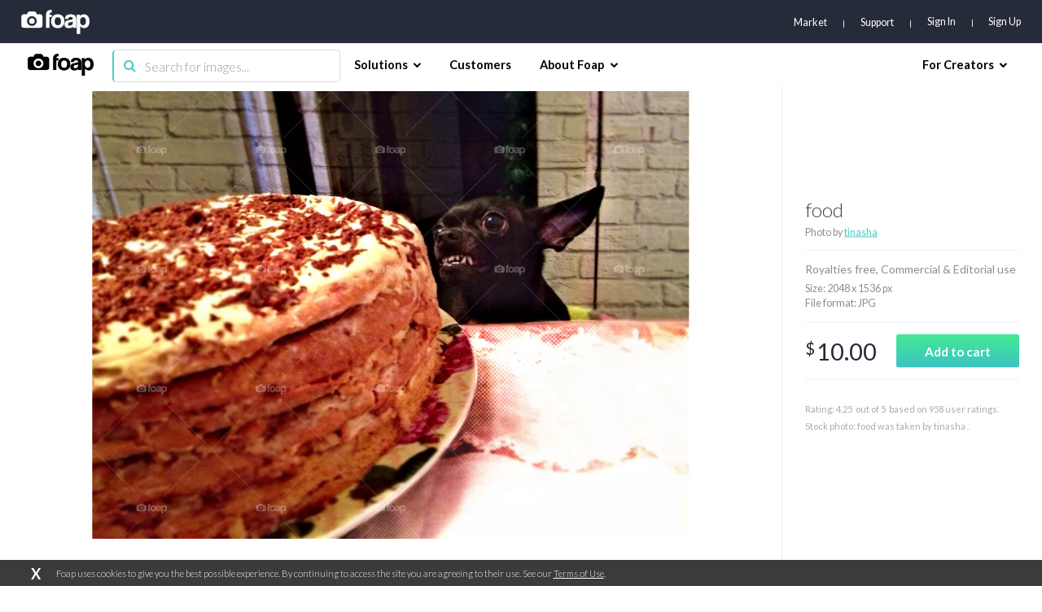

--- FILE ---
content_type: text/html; charset=utf-8
request_url: https://www.google.com/recaptcha/api2/aframe
body_size: 268
content:
<!DOCTYPE HTML><html><head><meta http-equiv="content-type" content="text/html; charset=UTF-8"></head><body><script nonce="yogMDeavXXx50fuibXN4eg">/** Anti-fraud and anti-abuse applications only. See google.com/recaptcha */ try{var clients={'sodar':'https://pagead2.googlesyndication.com/pagead/sodar?'};window.addEventListener("message",function(a){try{if(a.source===window.parent){var b=JSON.parse(a.data);var c=clients[b['id']];if(c){var d=document.createElement('img');d.src=c+b['params']+'&rc='+(localStorage.getItem("rc::a")?sessionStorage.getItem("rc::b"):"");window.document.body.appendChild(d);sessionStorage.setItem("rc::e",parseInt(sessionStorage.getItem("rc::e")||0)+1);localStorage.setItem("rc::h",'1768729539650');}}}catch(b){}});window.parent.postMessage("_grecaptcha_ready", "*");}catch(b){}</script></body></html>